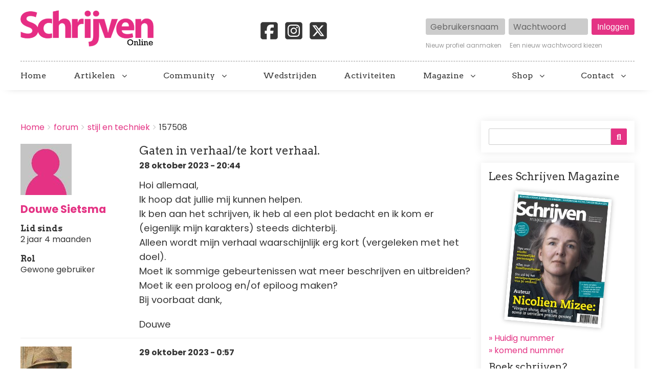

--- FILE ---
content_type: text/html; charset=UTF-8
request_url: https://schrijvenonline.org/comment/658193
body_size: 14652
content:
<!DOCTYPE html>
<html lang="nl" dir="ltr" prefix="og: https://ogp.me/ns#" class="no-js adaptivetheme">
  <head>
    <!-- Google Tag Manager -->
      <script>(function(w,d,s,l,i){w[l]=w[l]||[];w[l].push({'gtm.start':
      new Date().getTime(),event:'gtm.js'});var f=d.getElementsByTagName(s)[0],
      j=d.createElement(s),dl=l!='dataLayer'?'&l='+l:'';j.async=true;j.src=
      'https://www.googletagmanager.com/gtm.js?id='+i+dl;f.parentNode.insertBefore(j,f);
      })(window,document,'script','dataLayer','GTM-5P88HHH');</script>
    <!-- End Google Tag Manager -->
    <link rel="stylesheet" href="https://cdnjs.cloudflare.com/ajax/libs/font-awesome/6.7.2/css/brands.min.css" integrity="sha512-58P9Hy7II0YeXLv+iFiLCv1rtLW47xmiRpC1oFafeKNShp8V5bKV/ciVtYqbk2YfxXQMt58DjNfkXFOn62xE+g==" crossorigin="anonymous" referrerpolicy="no-referrer">
    
    <meta charset="utf-8" />
<noscript><style>form.antibot * :not(.antibot-message) { display: none !important; }</style>
</noscript><meta name="description" content="Hoi allemaal,  Ik hoop dat jullie mij kunnen helpen.  Ik ben aan het schrijven, ik heb al een plot bedacht en ik kom er (eigenlijk mijn karakters) steeds dichterbij.  Alleen wordt mijn verhaal waarschijnlijk erg kort (vergeleken met het doel).  Moet ik sommige gebeurtenissen wat meer beschrijven en uitbreiden? Moet ik een proloog en/of epiloog maken?  Bij voorbaat dank, Douwe" />
<meta name="abstract" content="Hoi allemaal,  Ik hoop dat jullie mij kunnen helpen.  Ik ben aan het schrijven, ik heb al een plot bedacht en ik kom er (eigenlijk mijn karakters) steeds dichterbij.  Alleen wordt mijn verhaal waarschijnlijk erg kort (vergeleken met het doel).  Moet ik sommige gebeurtenissen wat meer beschrijven en uitbreiden? Moet ik een proloog en/of epiloog maken?  Bij voorbaat dank, Douwe" />
<link rel="canonical" href="https://schrijvenonline.org/forum/het-schrijfproces/stijl-en-techniek/157508" />
<meta property="og:site_name" content="Schrijven Online" />
<meta property="og:type" content="article" />
<meta property="og:url" content="https://schrijvenonline.org/forum/het-schrijfproces/stijl-en-techniek/157508" />
<meta property="og:title" content="Gaten in verhaal/te kort verhaal." />
<meta property="og:description" content="Hoi allemaal,  Ik hoop dat jullie mij kunnen helpen.  Ik ben aan het schrijven, ik heb al een plot bedacht en ik kom er (eigenlijk mijn karakters) steeds dichterbij.  Alleen wordt mijn verhaal waarschijnlijk erg kort (vergeleken met het doel).  Moet ik sommige gebeurtenissen wat meer beschrijven en uitbreiden? Moet ik een proloog en/of epiloog maken?  Bij voorbaat dank, Douwe" />
<meta name="twitter:card" content="summary" />
<meta name="twitter:description" content="Hoi allemaal,  Ik hoop dat jullie mij kunnen helpen.  Ik ben aan het schrijven, ik heb al een plot bedacht en ik kom er (eigenlijk mijn karakters) steeds dichterbij.  Alleen wordt mijn verhaal waarschijnlijk erg kort (vergeleken met het doel).  Moet ik sommige gebeurtenissen wat meer beschrijven en uitbreiden? Moet ik een proloog en/of epiloog maken?  Bij voorbaat dank, Douwe" />
<meta name="twitter:creator" content="@schrijvenonline" />
<meta name="Generator" content="Drupal 9 (https://www.drupal.org)" />
<meta name="MobileOptimized" content="width" />
<meta name="HandheldFriendly" content="true" />
<meta name="viewport" content="width=device-width, initial-scale=1.0" />
<link rel="icon" href="/sites/schrijvenonline.org/files/favicon-so_0.png" type="image/png" />

    <title>Gaten in verhaal/te kort verhaal. | Schrijven Online</title>
    <link rel="stylesheet" media="all" href="/sites/schrijvenonline.org/files/css/css_tNkaS4p64-V7jNpzNsixK7EmFKK_g8FLGr2Wt2hdoUs.css" />
<link rel="stylesheet" media="all" href="/sites/schrijvenonline.org/files/css/css_8b6lmBriTqSWxlnYQwtMZrHph1VeOgY2Qfavhor7X0w.css" />

    <script src="/core/assets/vendor/modernizr/modernizr.min.js?v=3.11.7"></script>
<script src="/core/misc/modernizr-additional-tests.js?v=3.11.7"></script>

  </head><body role="document" class="exclude-node-title layout-type--page-layout user-logged-out path-not-frontpage path-node path-forum-het-schrijfproces-stijl-en-techniek-157508 path-query-page0 page-node-type--forum theme-name--schrijven-online">
    <!-- Google Tag Manager (noscript) -->
      <noscript><iframe src="https://www.googletagmanager.com/ns.html?id=GTM-5P88HHH" height="0" width="0" style="display:none;visibility:hidden"></iframe></noscript>
    <!-- End Google Tag Manager (noscript) -->
        <a href="#block-schrijven-online-content" class="visually-hidden focusable skip-link">Overslaan en naar de inhoud gaan</a>
    
      <div class="dialog-off-canvas-main-canvas" data-off-canvas-main-canvas>
    
<div class="page js-layout">
  <div data-at-row="header" class="l-header l-row">
  
  <header class="l-pr page__row pr-header" role="banner" id="masthead">
    <div class="l-rw regions container pr-header__rw arc--1 hr--1" data-at-regions="">
      <div  data-at-region="1" data-at-block-count="2" class="l-r region pr-header__header-first" id="rid-header-first"><div id="block-schrijven-online-branding" class="l-bl block block-branding block-config-provider--system block-plugin-id--system-branding-block has-logo" id="system-branding-block">
  <div class="block__inner block-branding__inner">

    <div class="block__content block-branding__content site-branding"><a href="/" title="Home" itemprop="url" rel="home" class="site-branding__logo-link"><img src="/sites/schrijvenonline.org/files/logo-so2_0.png" alt="Home" itemprop="logo" class="site-branding__logo-img" /></a></div></div>
</div>
<div id="block-socialmedia-2" class="l-bl block block-config-provider--block-content block-plugin-id--block-content-f7ac6c2b-bb78-43f7-a936-de25c64a16c2 block--type-basic block--view-mode-full"id="block-contentf7ac6c2b-bb78-43f7-a936-de25c64a16c2">
  <div class="block__inner">

    <div class="block__content"><div class="clearfix text-formatted field field-block-content--body field-formatter-text-default field-name-body field-type-text-with-summary field-label-hidden has-single"><div class="field__items"><div class="field__item"><a href="https://www.facebook.com/SchrijvenMagazine/" target="_blank"><svg xmlns="http://www.w3.org/2000/svg" viewBox="0 0 640 640"><path d="M160 96C124.7 96 96 124.7 96 160L96 480C96 515.3 124.7 544 160 544L258.2 544L258.2 398.2L205.4 398.2L205.4 320L258.2 320L258.2 286.3C258.2 199.2 297.6 158.8 383.2 158.8C399.4 158.8 427.4 162 438.9 165.2L438.9 236C432.9 235.4 422.4 235 409.3 235C367.3 235 351.1 250.9 351.1 292.2L351.1 320L434.7 320L420.3 398.2L351 398.2L351 544L480 544C515.3 544 544 515.3 544 480L544 160C544 124.7 515.3 96 480 96L160 96z"/></svg></a><a href="https://www.instagram.com/schrijvenmagazine/" target="_blank"><svg xmlns="http://www.w3.org/2000/svg" viewBox="0 0 640 640"><path d="M290.4 275.7C274 286 264.5 304.5 265.5 323.8C266.6 343.2 278.2 360.4 295.6 368.9C313.1 377.3 333.8 375.5 349.6 364.3C366 354 375.5 335.5 374.5 316.2C373.4 296.8 361.8 279.6 344.4 271.1C326.9 262.7 306.2 264.5 290.4 275.7zM432.7 207.3C427.5 202.1 421.2 198 414.3 195.3C396.2 188.2 356.7 188.5 331.2 188.8C327.1 188.8 323.3 188.9 320 188.9C316.7 188.9 312.8 188.9 308.6 188.8C283.1 188.5 243.8 188.1 225.7 195.3C218.8 198 212.6 202.1 207.3 207.3C202 212.5 198 218.8 195.3 225.7C188.2 243.8 188.6 283.4 188.8 308.9C188.8 313 188.9 316.8 188.9 320C188.9 323.2 188.9 327 188.8 331.1C188.6 356.6 188.2 396.2 195.3 414.3C198 421.2 202.1 427.4 207.3 432.7C212.5 438 218.8 442 225.7 444.7C243.8 451.8 283.3 451.5 308.8 451.2C312.9 451.2 316.7 451.1 320 451.1C323.3 451.1 327.2 451.1 331.4 451.2C356.9 451.5 396.2 451.9 414.3 444.7C421.2 442 427.4 437.9 432.7 432.7C438 427.5 442 421.2 444.7 414.3C451.9 396.3 451.5 356.9 451.2 331.3C451.2 327.1 451.1 323.2 451.1 319.9C451.1 316.6 451.1 312.8 451.2 308.5C451.5 283 451.9 243.6 444.7 225.5C442 218.6 437.9 212.4 432.7 207.1L432.7 207.3zM365.6 251.8C383.7 263.9 396.2 282.7 400.5 304C404.8 325.3 400.3 347.5 388.2 365.6C382.2 374.6 374.5 382.2 365.6 388.2C356.7 394.2 346.6 398.3 336 400.4C314.7 404.6 292.5 400.2 274.4 388.1C256.3 376 243.8 357.2 239.5 335.9C235.2 314.6 239.7 292.4 251.7 274.3C263.7 256.2 282.6 243.7 303.9 239.4C325.2 235.1 347.4 239.6 365.5 251.6L365.6 251.6zM394.8 250.5C391.7 248.4 389.2 245.4 387.7 241.9C386.2 238.4 385.9 234.6 386.6 230.8C387.3 227 389.2 223.7 391.8 221C394.4 218.3 397.9 216.5 401.6 215.8C405.3 215.1 409.2 215.4 412.7 216.9C416.2 218.4 419.2 220.8 421.3 223.9C423.4 227 424.5 230.7 424.5 234.5C424.5 237 424 239.5 423.1 241.8C422.2 244.1 420.7 246.2 419 248C417.3 249.8 415.1 251.2 412.8 252.2C410.5 253.2 408 253.7 405.5 253.7C401.7 253.7 398 252.6 394.9 250.5L394.8 250.5zM544 160C544 124.7 515.3 96 480 96L160 96C124.7 96 96 124.7 96 160L96 480C96 515.3 124.7 544 160 544L480 544C515.3 544 544 515.3 544 480L544 160zM453 453C434.3 471.7 411.6 477.6 386 478.9C359.6 480.4 280.4 480.4 254 478.9C228.4 477.6 205.7 471.7 187 453C168.3 434.3 162.4 411.6 161.2 386C159.7 359.6 159.7 280.4 161.2 254C162.5 228.4 168.3 205.7 187 187C205.7 168.3 228.5 162.4 254 161.2C280.4 159.7 359.6 159.7 386 161.2C411.6 162.5 434.3 168.3 453 187C471.7 205.7 477.6 228.4 478.8 254C480.3 280.3 480.3 359.4 478.8 385.9C477.5 411.5 471.7 434.2 453 452.9L453 453z"/></svg></a><a href="https://x.com/schrijvenonline" target="_blank"><svg xmlns="http://www.w3.org/2000/svg" viewBox="0 0 640 640"><path d="M160 96C124.7 96 96 124.7 96 160L96 480C96 515.3 124.7 544 160 544L480 544C515.3 544 544 515.3 544 480L544 160C544 124.7 515.3 96 480 96L160 96zM457.1 180L353.3 298.6L475.4 460L379.8 460L305 362.1L219.3 460L171.8 460L282.8 333.1L165.7 180L263.7 180L331.4 269.5L409.6 180L457.1 180zM419.3 431.6L249.4 206.9L221.1 206.9L392.9 431.6L419.3 431.6z"/></svg></a></div></div>
</div>
</div></div>
</div>
<div id="block-userlogin" class="l-bl block block-config-provider--user block-plugin-id--user-login-block"id="user-login-block">
  <div class="block__inner">

    <div class="block__content"><form class="user-login-form has-placeholders antibot" data-drupal-selector="user-login-form" data-action="/forum/het-schrijfproces/stijl-en-techniek/157508?destination=/forum/het-schrijfproces/stijl-en-techniek/157508%3Fpage%3D0" action="/antibot" method="post" id="user-login-form" accept-charset="UTF-8" role="form">
  <noscript>
  <div class="antibot-no-js antibot-message antibot-message-warning">JavaScript moet ingeschakeld zijn om dit formulier te kunnen gebruiken.</div>
</noscript>
<div class="js-form-item form-item js-form-type-textfield form-type-textfield js-form-item-name form-item-name form-no-label">
      <label for="edit-name" class="visually-hidden js-form-required form-required">Gebruikersnaam</label>
        <input autocorrect="none" autocapitalize="none" spellcheck="false" placeholder="Gebruikersnaam" data-drupal-selector="edit-name" type="text" id="edit-name" name="name" value="" size="15" maxlength="60" class="form-text required" required="required" aria-required="true" />

        </div>
<div class="js-form-item form-item js-form-type-password form-type-password js-form-item-pass form-item-pass form-no-label">
      <label for="edit-pass" class="visually-hidden js-form-required form-required">Wachtwoord</label>
        <input placeholder="Wachtwoord" data-drupal-selector="edit-pass" type="password" id="edit-pass" name="pass" size="15" maxlength="128" class="form-text required" required="required" aria-required="true" />

        </div>
<input autocomplete="off" data-drupal-selector="form-2bifpo4bib2aiqg7r37yuvpfzuqrsjmg0jxizxrkh1w" type="hidden" name="form_build_id" value="form-2BIfpo4BIB2aiqG7r37yuvPFzuqrSJmG0JXiZXrKh1w" />
<input data-drupal-selector="edit-user-login-form" type="hidden" name="form_id" value="user_login_form" />
<input data-drupal-selector="edit-antibot-key" type="hidden" name="antibot_key" value="" />
<div data-drupal-selector="edit-actions" class="form-actions element-container-wrapper js-form-wrapper form-wrapper" id="edit-actions"><input data-drupal-selector="edit-submit" type="submit" id="edit-submit" name="op" value="Inloggen" class="button js-form-submit form-submit" />
</div>

</form>
<div class="item-list"><ul class="item-list__list"><li class="item-list__item"><a href="/user/register" title="Nieuwe gebruikersaccount aanmaken." class="create-account-link">Nieuw profiel aanmaken</a></li><li class="item-list__item"><a href="/user/password" title="Wachtwoord reset-instructies per e-mail versturen." class="request-password-link">Een nieuw wachtwoord kiezen</a></li></ul></div></div></div>
</div>
</div>
    </div>
  </header>
  
</div>
<div data-at-row="navbar" class="l-navbar l-row">
  
  <div class="l-pr page__row pr-navbar" id="navbar">
    <div class="l-rw regions container pr-navbar__rw arc--1 hr--1" data-at-regions="">
      <div  data-at-region="1" class="l-r region pr-navbar__navbar" id="rid-navbar"><svg style="display:none;">
    <symbol id="rm-toggle__icon--open" viewBox="0 0 1792 1792" preserveAspectRatio="xMinYMid meet">
    <path class="rm-toggle__icon__path" d="M1664 1344v128q0 26-19 45t-45 19h-1408q-26 0-45-19t-19-45v-128q0-26 19-45t45-19h1408q26 0 45 19t19 45zm0-512v128q0 26-19 45t-45 19h-1408q-26 0-45-19t-19-45v-128q0-26 19-45t45-19h1408q26 0 45 19t19 45zm0-512v128q0 26-19 45t-45 19h-1408q-26 0-45-19t-19-45v-128q0-26 19-45t45-19h1408q26 0 45 19t19 45z"/>
  </symbol>
    <symbol id="rm-toggle__icon--close" viewBox="0 0 1792 1792" preserveAspectRatio="xMinYMid meet">
    <path class="rm-toggle__icon__path" d="M1490 1322q0 40-28 68l-136 136q-28 28-68 28t-68-28l-294-294-294 294q-28 28-68 28t-68-28l-136-136q-28-28-28-68t28-68l294-294-294-294q-28-28-28-68t28-68l136-136q28-28 68-28t68 28l294 294 294-294q28-28 68-28t68 28l136 136q28 28 28 68t-28 68l-294 294 294 294q28 28 28 68z"/>
  </symbol>
</svg>
<nav role="navigation" aria-labelledby="block-schrijven-online-main-menu-menu" id="block-schrijven-online-main-menu" class="l-bl rm-block rm-config-provider--system rm-plugin-id--system-menu-block-main js-hide" id="system-menu-blockmain">
  <div class="rm-block__inner">
    <div class="rm-toggle">
      <button href="#rm-content" class="rm-toggle__link un-button" role='button' aria-controls="rm-content" aria-expanded="false">
                <svg class="rm-toggle__icon">
          <use id="rm-toggle__icon--use" xlink:href="#rm-toggle__icon--open"></use>
        </svg>
                <span class="rm-toggle__label" id="block-schrijven-online-main-menu-menu">Hoofdmenu</span>
      </button>
    </div><div class="rm-block__content" id="rm-content">
        <span id="rm-accordion-trigger" class="hidden">
            <button class="rm-accordion-trigger un-button" role='button' aria-controls="child-menu" aria-expanded="false">
              <svg class="rm-accordion-trigger__icon" viewBox="0 0 1792 1792" preserveAspectRatio="xMinYMid meet"><path d="M1600 736v192q0 40-28 68t-68 28h-416v416q0 40-28 68t-68 28h-192q-40 0-68-28t-28-68v-416h-416q-40 0-68-28t-28-68v-192q0-40 28-68t68-28h416v-416q0-40 28-68t68-28h192q40 0 68 28t28 68v416h416q40 0 68 28t28 68z"/></svg>
                            <span class="visually-hidden">Toggle sub-menu</span>
            </button>
          </span>
    <ul class="menu odd menu-level-1 menu-name--main">      
                          
      
            <li class="menu__item menu__item-title--home" id="menu-name--main__home">

        <span class="menu__link--wrapper">
          <a href="/" class="menu__link" data-drupal-link-system-path="&lt;front&gt;">Home</a>
        </span>

        
      </li>                    
                          
      
            <li class="menu__item is-parent menu__item--expanded menu__item--no-link menu__item-title--artikelen" id="menu-name--main__artikelen">

        <span class="menu__link--wrapper is-parent__wrapper">
          <span class="menu__link">Artikelen</span>
        </span>

                  
    <ul      class="menu is-child even menu-level-2">      
                          
      
            <li class="menu__item menu__item-title--nieuws" id="menu-name--main__nieuws">

        <span class="menu__link--wrapper">
          <a href="/nieuws" class="menu__link" data-drupal-link-system-path="nieuws">Nieuws</a>
        </span>

        
      </li>      
                          
      
            <li class="menu__item menu__item-title--tips" id="menu-name--main__tips">

        <span class="menu__link--wrapper">
          <a href="/tips" class="menu__link" data-drupal-link-system-path="tips">Tips</a>
        </span>

        
      </li>      
                          
      
            <li class="menu__item menu__item-title--blogs" id="menu-name--main__blogs">

        <span class="menu__link--wrapper">
          <a href="/blogs" class="menu__link" data-drupal-link-system-path="blogs">Blogs</a>
        </span>

        
      </li>      
                          
      
            <li class="menu__item menu__item-title--online-magazines" id="menu-name--main__online-magazines">

        <span class="menu__link--wrapper">
          <a href="/online-magazines" title="Wil je de volgende stap zetten in je schrijfavontuur?" class="menu__link" data-drupal-link-system-path="node/153601">Online magazines</a>
        </span>

        
      </li>      
            
      
            <li class="menu__item menu__item-title--schrijven-deelt" id="menu-name--main__schrijven-deelt">

        <span class="menu__link--wrapper">
          <a href="https://schrijvenonline.org/schrijven-deelt" class="menu__link">Schrijven deelt</a>
        </span>

        
      </li></ul>
  
        
      </li>                    
                          
      
            <li class="menu__item is-parent menu__item--expanded menu__item--no-link menu__item-title--community" id="menu-name--main__community">

        <span class="menu__link--wrapper is-parent__wrapper">
          <span title="Doe mee met onze schrijfcommunity" class="menu__link">Community</span>
        </span>

                  
    <ul      class="menu is-child even menu-level-2">      
                          
      
            <li class="menu__item menu__item-title--forum" id="menu-name--main__forum">

        <span class="menu__link--wrapper">
          <a href="/forum" class="menu__link" data-drupal-link-system-path="forum">Forum</a>
        </span>

        
      </li>      
                          
      
            <li class="menu__item menu__item-title--proeflezen" id="menu-name--main__proeflezen">

        <span class="menu__link--wrapper">
          <a href="/proeflezen" class="menu__link" data-drupal-link-system-path="proeflezen">Proeflezen</a>
        </span>

        
      </li>      
                          
      
            <li class="menu__item menu__item-title--boekpresentaties" id="menu-name--main__boekpresentaties">

        <span class="menu__link--wrapper">
          <a href="/boekpresentaties" class="menu__link" data-drupal-link-system-path="boekpresentaties">Boekpresentaties</a>
        </span>

        
      </li>      
                          
      
            <li class="menu__item menu__item-title--alice" id="menu-name--main__alice">

        <span class="menu__link--wrapper">
          <a href="/alice" title="Stuur je werk in voor Alice" class="menu__link" data-drupal-link-system-path="node/131398">Alice</a>
        </span>

        
      </li></ul>
  
        
      </li>      
                          
      
            <li class="menu__item menu__item-title--wedstrijden" id="menu-name--main__wedstrijden">

        <span class="menu__link--wrapper">
          <a href="/wedstrijden" title="Een overzicht van schrijfwedstrijden" class="menu__link" data-drupal-link-system-path="wedstrijden">Wedstrijden</a>
        </span>

        
      </li>      
                          
      
            <li class="menu__item menu__item-title--activiteiten" id="menu-name--main__activiteiten">

        <span class="menu__link--wrapper">
          <a href="/activiteiten" title="Een overzicht van schrijfactiviteiten" class="menu__link" data-drupal-link-system-path="activiteiten">Activiteiten</a>
        </span>

        
      </li>                    
            
      
            <li class="menu__item is-parent menu__item--expanded menu__item-title--magazine" id="menu-name--main__magazine">

        <span class="menu__link--wrapper is-parent__wrapper">
          <a href="https://abonnement.schrijvenonline.org/?utm_source=Site&amp;utm_medium=Menu&amp;utm_campaign=SOMENU" title="Alles over Schrijven Magazine" class="menu__link">Magazine</a>
        </span>

                  
    <ul      class="menu is-child even menu-level-2">      
            
      
            <li class="menu__item menu__item-title--schrijven-magazine" id="menu-name--main__schrijven-magazine">

        <span class="menu__link--wrapper">
          <a href="https://abonnement.schrijvenonline.org/?utm_source=Site&amp;utm_medium=Menu&amp;utm_campaign=SOMENU" title="Neem een abonnement op Schrijven Magazine" class="menu__link">Schrijven Magazine</a>
        </span>

        
      </li>      
                          
      
            <li class="menu__item menu__item-title--schrijven-magazine-plus" id="menu-name--main__schrijven-magazine-plus">

        <span class="menu__link--wrapper">
          <a href="/plus" class="menu__link" data-drupal-link-system-path="node/124541">Schrijven Magazine Plus</a>
        </span>

        
      </li>      
                          
      
            <li class="menu__item menu__item-title--lees-onze-gratis-magazines" id="menu-name--main__lees-onze-gratis-magazines">

        <span class="menu__link--wrapper">
          <a href="/lees-onze-gratis-magazines" class="menu__link" data-drupal-link-system-path="node/148534">Lees onze gratis magazines</a>
        </span>

        
      </li>      
                          
      
            <li class="menu__item menu__item-title--losse-nummers" id="menu-name--main__losse-nummers">

        <span class="menu__link--wrapper">
          <a href="/magazine/losse-nummers" title="Bestel eerder verschenen nummer van het magazine" class="menu__link" data-drupal-link-system-path="node/147479">Losse nummers</a>
        </span>

        
      </li></ul>
  
        
      </li>                    
                          
      
            <li class="menu__item is-parent menu__item--expanded menu__item--no-link menu__item-title--shop" id="menu-name--main__shop">

        <span class="menu__link--wrapper is-parent__wrapper">
          <span class="menu__link">Shop</span>
        </span>

                  
    <ul      class="menu is-child even menu-level-2">      
            
      
            <li class="menu__item menu__item-title--schrijfcursussen" id="menu-name--main__schrijfcursussen">

        <span class="menu__link--wrapper">
          <a href="https://schrijfcursussen.nu" title="Volg een schrijfcursus" class="menu__link">Schrijfcursussen</a>
        </span>

        
      </li>      
            
      
            <li class="menu__item menu__item-title--manuscriptanalyse" id="menu-name--main__manuscriptanalyse">

        <span class="menu__link--wrapper">
          <a href="https://schrijfcursussen.nu/product/manuscriptanalyse/" title="Check je verhaal" class="menu__link">Manuscriptanalyse</a>
        </span>

        
      </li>      
            
      
            <li class="menu__item menu__item-title--schrijfboeken" id="menu-name--main__schrijfboeken">

        <span class="menu__link--wrapper">
          <a href="https://schrijfcursussen.nu/product-categorie/schrijfboeken/" title="Alles wat een schrijver moet weten!" class="menu__link">Schrijfboeken</a>
        </span>

        
      </li></ul>
  
        
      </li>                    
                          
      
            <li class="menu__item is-parent menu__item--expanded menu__item-title--contact" id="menu-name--main__contact">

        <span class="menu__link--wrapper is-parent__wrapper">
          <a href="/contact" title="Neem contact op" class="menu__link" data-drupal-link-system-path="node/147014">Contact</a>
        </span>

                  
    <ul      class="menu is-child even menu-level-2">      
                          
      
            <li class="menu__item menu__item-title--adverteren" id="menu-name--main__adverteren">

        <span class="menu__link--wrapper">
          <a href="/adverteren" class="menu__link" data-drupal-link-system-path="node/2096">Adverteren</a>
        </span>

        
      </li>      
                          
      
            <li class="menu__item menu__item-title--gastauteur-worden" id="menu-name--main__gastauteur-worden">

        <span class="menu__link--wrapper">
          <a href="/gastauteur-worden" class="menu__link" data-drupal-link-system-path="node/142716">Gastauteur worden</a>
        </span>

        
      </li>      
                          
      
            <li class="menu__item menu__item-title--stage-lopen" id="menu-name--main__stage-lopen">

        <span class="menu__link--wrapper">
          <a href="/nieuws/5-redenen-om-stage-te-komen-lopen-bij-schrijven-online" title="5 redenen om stage te komen lopen bij Schrijven Online" class="menu__link" data-drupal-link-system-path="node/142201">Stage lopen</a>
        </span>

        
      </li></ul>
  
        
      </li></ul>
  

</div></div>
</nav>
</div>
    </div>
  </div>
  
</div>
<div data-at-row="highlighted" class="l-highlighted l-row">
  
  <div class="l-pr page__row pr-highlighted" id="highlighted">
    <div class="l-rw regions container pr-highlighted__rw arc--1 hr--1" data-at-regions="">
      <div  data-at-region="1" data-at-block-count="1" class="l-r region pr-highlighted__highlighted" id="rid-highlighted"><div id="block-schrijvenleaderboard" class="l-bl block block-config-provider--block-content block-plugin-id--block-content-b95e3798-c2e1-4d90-a00d-efab049574eb block--type-basic block--view-mode-full"id="block-contentb95e3798-c2e1-4d90-a00d-efab049574eb">
  <div class="block__inner">

    <div class="block__content"><div class="clearfix text-formatted field field-block-content--body field-formatter-text-default field-name-body field-type-text-with-summary field-label-hidden has-single"><div class="field__items"><div class="field__item"><ins data-revive-zoneid="119" data-revive-block="1" data-revive-id="6140c8669d19a2cc462db2febcf8950c"></ins></div></div>
</div>
</div></div>
</div>
<div class="l-bl block--messages" id="system-messages-block" data-drupal-messages><div data-drupal-messages-fallback class="hidden"></div></div></div>
    </div>
  </div>
  
</div>
<div data-at-row="main" class="l-main l-row">
  
  <div class="l-pr page__row pr-main regions-multiple" id="main-content">
    <div class="l-rw regions container pr-main__rw arc--2 hr--1-3" data-at-regions="">
      <div  data-at-region="1" data-at-block-count="4" class="l-r region pr-main__content" id="rid-content"><div role="navigation" aria-labelledby="block-schrijven-online-breadcrumbs-menu" id="block-schrijven-online-breadcrumbs" class="l-bl block block-breadcrumbs block-config-provider--system block-plugin-id--system-breadcrumb-block" id="system-breadcrumb-block">
  <div class="block__inner">

    
    <h2 class="visually-hidden block__title block-breadcrumbs__title" id="block-schrijven-online-breadcrumbs-menu"><span>Breadcrumbs</span></h2>
    
      <div class="breadcrumb">
    <nav class="is-responsive is-horizontal" data-at-responsive-list>
      <div class="is-responsive__list">
        <h3 class="visually-hidden breadcrumb__title">You are here:</h3>
        <ol class="breadcrumb__list"><li class="breadcrumb__list-item is-responsive__item"><a href="/" class="breadcrumb__link">Home</a></li><li class="breadcrumb__list-item is-responsive__item"><a href="/forum" class="breadcrumb__link">forum</a></li><li class="breadcrumb__list-item is-responsive__item"><a href="/forum/het-schrijfproces/stijl-en-techniek" class="breadcrumb__link">stijl en techniek</a></li><li class="breadcrumb__list-item is-responsive__item"><span class="breadcrumb__link">157508</span></li></ol>
      </div>
    </nav>
  </div></div>
</div>
<main id="block-schrijven-online-content" class="l-bl block block-main-content" role="main" id="system-main-block">
  
  <article data-history-node-id="157508" role="article" class="node node--id-157508 node--type-forum node--view-mode-full">
  <div class="node__container">

    <header class="node__header">
      
      
            

          </header>

    <div class="node__content">
      <span class="field field-name-uid field-formatter-entity-reference-entity-view field-type-entity-reference field-label-hidden">  <div class="user user--view-mode-compact user--type-user user--id-47536 atl atl--layout-onecol layout layout--onecol">
    <div  class="layout__region layout__region--content">
      <div class="field field-user--user-picture field-formatter-image field-name-user-picture field-type-image field-label-hidden has-single"><figure class="field-type-image__figure image-count-1"><div class="field-type-image__item">
        <a href="/gebruiker/douwe-sietsma"><img loading="lazy" src="/sites/schrijvenonline.org/files/styles/thumbnail/public/default_images/no-profile.jpg?itok=D0VpG7P5" width="100" height="100" alt="Geen afbeelding" class="image-style-thumbnail" />

</a></div>
    </figure></div>
<div class="field field-user--username field-formatter-ds-field field-name-username field-type-ds field-label-hidden has-single"><div class="field__items"><div class="field__item"><span class="username">
  <a href="/gebruiker/douwe-sietsma" hreflang="nl">Douwe Sietsma</a>
</span>
</div></div>
</div>
<div class="js-form-item form-item js-form-type-item form-type-item js-form-item- form-item- form-no-label">
        <h4 class="label">Lid sinds</h4> 2 jaar 4 maanden
        </div>
<div class="item-list"><h3 class="item-list__title">Rol</h3><ul class="item-list__list"><li class="item-list__item">Gewone gebruiker</li></ul></div>
    </div>
  </div>

</span>
<span class="field field-name-title field-formatter-title field-type-string field-label-hidden"><h1>Gaten in verhaal/te kort verhaal.</h1></span>
<span class="field field-name-created field-formatter-timestamp field-type-created field-label-hidden">28 oktober 2023 - 20:44</span>
<div class="clearfix text-formatted field field-node--body field-formatter-text-default field-name-body field-type-text-with-summary field-label-hidden has-single"><div class="field__items"><div class="field__item"><p>Hoi allemaal, <br />
Ik hoop dat jullie mij kunnen helpen. <br />
Ik ben aan het schrijven, ik heb al een plot bedacht en ik kom er (eigenlijk mijn karakters) steeds dichterbij. <br />
Alleen wordt mijn verhaal waarschijnlijk erg kort (vergeleken met het doel). <br />
Moet ik sommige gebeurtenissen wat meer beschrijven en uitbreiden? Moet ik een proloog en/of epiloog maken? <br />
Bij voorbaat dank,</p>

<p>Douwe</p></div></div>
</div>

    </div>
  </div>

  <section class="field field-node--comment-forum field-formatter-comment-default field-name-comment-forum field-type-comment field-label-hidden comment-bundle-comment-forum comment-wrapper">
  <a name="comments"></a><article role="article" data-comment-user-id="33522" id="comment-657502" class="comment js-comment comment--type-comment-forum comment--view-mode-default has-title clearfix">
  <div class="comment__container"><h3 class="comment__title h4">
        <a href="/comment/657502#comment-657502" class="permalink" rel="bookmark" hreflang="nl">Ik denk dat je vraag…</a>        <mark class="comment__new marker marker--success hidden" data-comment-timestamp=""></mark>
      </h3>
      <div class="comment__meta">
      
      <div class="comment__submitted">
        <span class="comment__author"></span>
        <span class="comment__pubdate"></span>
      </div>
    </div>

    <div class="comment__content">
      <span class="field field-name-uid field-formatter-entity-reference-entity-view field-type-entity-reference field-label-hidden">  <div class="user user--view-mode-compact user--type-user user--id-33522 atl atl--layout-onecol layout layout--onecol">
    <div  class="layout__region layout__region--content">
      <div class="field field-user--user-picture field-formatter-image field-name-user-picture field-type-image field-label-hidden has-single"><figure class="field-type-image__figure image-count-1"><div class="field-type-image__item">
        <a href="/gebruiker/lkruijsw"><img loading="lazy" src="/sites/schrijvenonline.org/files/styles/thumbnail/public/pictures/IMG_20190730_151814.jpeg?itok=DiU8L1A1" width="100" height="100" alt="Profile picture for user lkruijsw" class="image-style-thumbnail" />

</a></div>
    </figure></div>
<div class="field field-user--username field-formatter-ds-field field-name-username field-type-ds field-label-hidden has-single"><div class="field__items"><div class="field__item"><span class="username">
  <a href="/gebruiker/lkruijsw" hreflang="nl">lkruijsw</a>
</span>
</div></div>
</div>
<div class="js-form-item form-item js-form-type-item form-type-item js-form-item- form-item- form-no-label">
        <h4 class="label">Lid sinds</h4> 6 jaar 2 maanden
        </div>
<div class="item-list"><h3 class="item-list__title">Rol</h3><ul class="item-list__list"><li class="item-list__item">Gewone gebruiker</li></ul></div>
    </div>
  </div>

</span>
<span class="field field-name-created field-formatter-timestamp field-type-created field-label-hidden">29 oktober 2023 - 0:57</span>
<div class="clearfix text-formatted field field-comment--comment-body field-formatter-text-default field-name-comment-body field-type-text-long field-label-hidden has-single"><div class="field__items"><div class="field__item"><p>Ik denk dat je vraag moeilijk te beantwoorden is als we niet je verhaal kennen.</p>

<p>Ik denk dat plot overgewaardeerd is. Bedenk goede scenes en kijk hoe je die aan je verhaal kunt toevoegen.</p>

<p>Lucas</p></div></div>
</div>
<div class="comment__links"><ul class="links inline"><li class="comment-forbidden"><span class="comment-forbidden__link-wrapper"><a href="/user/login?destination=/forum/het-schrijfproces/stijl-en-techniek/157508%23comment-form">Login</a> of <a href="/user/register?destination=/forum/het-schrijfproces/stijl-en-techniek/157508%23comment-form">registreer</a> om te reageren</span></li></ul></div></div>

  </div>
</article>
<article role="article" data-comment-user-id="6612" id="comment-657503" class="comment js-comment comment--type-comment-forum comment--view-mode-default has-title clearfix">
  <div class="comment__container"><h3 class="comment__title h4">
        <a href="/comment/657503#comment-657503" class="permalink" rel="bookmark" hreflang="nl">Alleen wordt mijn verhaal…</a>        <mark class="comment__new marker marker--success hidden" data-comment-timestamp=""></mark>
      </h3>
      <div class="comment__meta">
      
      <div class="comment__submitted">
        <span class="comment__author"></span>
        <span class="comment__pubdate"></span>
      </div>
    </div>

    <div class="comment__content">
      <span class="field field-name-uid field-formatter-entity-reference-entity-view field-type-entity-reference field-label-hidden">  <div class="user user--view-mode-compact user--type-user user--id-6612 atl atl--layout-onecol layout layout--onecol">
    <div  class="layout__region layout__region--content">
      <div class="field field-user--user-picture field-formatter-image field-name-user-picture field-type-image field-label-hidden has-single"><figure class="field-type-image__figure image-count-1"><div class="field-type-image__item">
        <a href="/gebruiker/therese"><img loading="lazy" src="/sites/schrijvenonline.org/files/styles/thumbnail/public/default_images/no-profile.jpg?itok=D0VpG7P5" width="100" height="100" alt="Geen afbeelding" class="image-style-thumbnail" />

</a></div>
    </figure></div>
<div class="field field-user--username field-formatter-ds-field field-name-username field-type-ds field-label-hidden has-single"><div class="field__items"><div class="field__item"><span class="username">
  <a href="/gebruiker/therese" hreflang="nl">Thérèse</a>
</span>
</div></div>
</div>
<div class="js-form-item form-item js-form-type-item form-type-item js-form-item- form-item- form-no-label">
        <h4 class="label">Lid sinds</h4> 16 jaar 5 maanden
        </div>
<div class="item-list"><h3 class="item-list__title">Rol</h3><ul class="item-list__list"><li class="item-list__item">Gewone gebruiker</li><li class="item-list__item">Pluslid</li><li class="item-list__item">Moderator</li></ul></div>
    </div>
  </div>

</span>
<span class="field field-name-created field-formatter-timestamp field-type-created field-label-hidden">29 oktober 2023 - 15:38</span>
<div class="clearfix text-formatted field field-comment--comment-body field-formatter-text-default field-name-comment-body field-type-text-long field-label-hidden has-single"><div class="field__items"><div class="field__item"><p></p><blockquote>Alleen wordt mijn verhaal waarschijnlijk erg kort</blockquote><br />
Waarom denk je dat je verhaal erg kort wordt, als je nog niet begonnen bent met schrijven? Al schrijvende dient zich meestal nog van alles aan wat je aan het plot en de personages en de setting kan hangen.</div></div>
</div>
<div class="comment__links"><ul class="links inline"><li class="comment-forbidden"><span class="comment-forbidden__link-wrapper"><a href="/user/login?destination=/forum/het-schrijfproces/stijl-en-techniek/157508%23comment-form">Login</a> of <a href="/user/register?destination=/forum/het-schrijfproces/stijl-en-techniek/157508%23comment-form">registreer</a> om te reageren</span></li></ul></div></div>

  </div>
</article>
<article role="article" data-comment-user-id="44103" id="comment-657915" class="comment js-comment comment--type-comment-forum comment--view-mode-default has-title clearfix">
  <div class="comment__container"><h3 class="comment__title h4">
        <a href="/comment/657915#comment-657915" class="permalink" rel="bookmark" hreflang="nl">Ik begon met een hoofdlijn…</a>        <mark class="comment__new marker marker--success hidden" data-comment-timestamp=""></mark>
      </h3>
      <div class="comment__meta">
      
      <div class="comment__submitted">
        <span class="comment__author"></span>
        <span class="comment__pubdate"></span>
      </div>
    </div>

    <div class="comment__content">
      <span class="field field-name-uid field-formatter-entity-reference-entity-view field-type-entity-reference field-label-hidden">  <div class="user user--view-mode-compact user--type-user user--id-44103 atl atl--layout-onecol layout layout--onecol">
    <div  class="layout__region layout__region--content">
      <div class="field field-user--user-picture field-formatter-image field-name-user-picture field-type-image field-label-hidden has-single"><figure class="field-type-image__figure image-count-1"><div class="field-type-image__item">
        <a href="/gebruiker/johnv"><img loading="lazy" src="/sites/schrijvenonline.org/files/styles/thumbnail/public/default_images/no-profile.jpg?itok=D0VpG7P5" width="100" height="100" alt="Geen afbeelding" class="image-style-thumbnail" />

</a></div>
    </figure></div>
<div class="field field-user--username field-formatter-ds-field field-name-username field-type-ds field-label-hidden has-single"><div class="field__items"><div class="field__item"><span class="username">
  <a href="/gebruiker/johnv" hreflang="nl">JohnV</a>
</span>
</div></div>
</div>
<div class="js-form-item form-item js-form-type-item form-type-item js-form-item- form-item- form-no-label">
        <h4 class="label">Lid sinds</h4> 3 jaar 9 maanden
        </div>
<div class="item-list"><h3 class="item-list__title">Rol</h3><ul class="item-list__list"><li class="item-list__item">Gewone gebruiker</li></ul></div>
    </div>
  </div>

</span>
<span class="field field-name-created field-formatter-timestamp field-type-created field-label-hidden">15 november 2023 - 22:06</span>
<div class="clearfix text-formatted field field-comment--comment-body field-formatter-text-default field-name-comment-body field-type-text-long field-label-hidden has-single"><div class="field__items"><div class="field__item"><p>Ik begon met een hoofdlijn doorheen het verhaal. Ik wist waarover ik wilde schrijven en hoe het ongeveer zou eindigen. Maar het verhaal was nog steeds mager. Dit werd automatisch opgevuld terwijl ik schreef, juist omdat ik wist waarheen ik ging in het verhaal en wat er achter school zoals de filosofie, het moraal enz. Als jij dit ook weet, zou ik geen zorgen maken want nieuwe personages worden dan gecreëerd omdat die broodnodig zijn in je verhaal.</p>

<p>Als het aan mij lag, schreef ik 200.000 woorden in plaats van de 101.305 die ik nu heb. Mijn verhaal is uiteindelijk af.</p>

<p>Zoals ik al zei, de inhoud van je verhaal komt vanzelf omdat het gewoon niet anders kan. Een boek schrijft zichzelf, ergens is dat waar. Zolang je weet naartoe je wilt gaan in je verhaal. </p>

<p>Een boek zonder een plot is als een schaap zonder wol. Enkel heb je meestal meer plots (of plotten?) in een verhaal, deze zijn dan kleine en leiden alsnog naar de grote onthulling, of omwenteling, of...  Je moet naar iets opbouwen, anders wordt het saai. De lezer moet willen verder lezen. Zo heb ik een paar kleine eer de grote aan bod komt. Daarna heb ik er zelfs nog eens, dat is gewoon hoe het verder gaat met de hoofdpersonage. Dit is een onthulling, zonder zou de lezer zich maar afvragen wat er daarna gebeurde met deze personage. Heb ik vaak voor in films die zelfs geen vervolg krijgen. Niet goed. Dat klinkt 'goedkoop' voor mij, tenzij het deel van het verhaal uitmaakt. Iets filosofisch of zo. Laat de lezer erover nadenken, en daana gaat die dan over zichzelf nadenken.</p>

<p>Elke genre heeft een bepaald aantal woorden of een bepaald aantal boekpagina's. Maar laat dat je niet afschrikken.</p>

<p>Hoe sta je er nu voor na 2 weken?</p></div></div>
</div>
<div class="comment__links"><ul class="links inline"><li class="comment-forbidden"><span class="comment-forbidden__link-wrapper"><a href="/user/login?destination=/forum/het-schrijfproces/stijl-en-techniek/157508%23comment-form">Login</a> of <a href="/user/register?destination=/forum/het-schrijfproces/stijl-en-techniek/157508%23comment-form">registreer</a> om te reageren</span></li></ul></div></div>

  </div>
</article>
<article role="article" data-comment-user-id="47526" id="comment-658193" class="comment js-comment comment--type-comment-forum comment--view-mode-default has-title clearfix">
  <div class="comment__container"><h3 class="comment__title h4">
        <a href="/comment/658193#comment-658193" class="permalink" rel="bookmark" hreflang="nl">Ik voeg meer beschrijvingen…</a>        <mark class="comment__new marker marker--success hidden" data-comment-timestamp=""></mark>
      </h3>
      <div class="comment__meta">
      
      <div class="comment__submitted">
        <span class="comment__author"></span>
        <span class="comment__pubdate"></span>
      </div>
    </div>

    <div class="comment__content">
      <span class="field field-name-uid field-formatter-entity-reference-entity-view field-type-entity-reference field-label-hidden">  <div class="user user--view-mode-compact user--type-user user--id-47526 atl atl--layout-onecol layout layout--onecol">
    <div  class="layout__region layout__region--content">
      <div class="field field-user--user-picture field-formatter-image field-name-user-picture field-type-image field-label-hidden has-single"><figure class="field-type-image__figure image-count-1"><div class="field-type-image__item">
        <a href="/gebruiker/jetske"><img loading="lazy" src="/sites/schrijvenonline.org/files/styles/thumbnail/public/default_images/no-profile.jpg?itok=D0VpG7P5" width="100" height="100" alt="Geen afbeelding" class="image-style-thumbnail" />

</a></div>
    </figure></div>
<div class="field field-user--username field-formatter-ds-field field-name-username field-type-ds field-label-hidden has-single"><div class="field__items"><div class="field__item"><span class="username">
  <a href="/gebruiker/jetske" hreflang="nl">Jetske</a>
</span>
</div></div>
</div>
<div class="js-form-item form-item js-form-type-item form-type-item js-form-item- form-item- form-no-label">
        <h4 class="label">Lid sinds</h4> 2 jaar 4 maanden
        </div>
<div class="item-list"><h3 class="item-list__title">Rol</h3><ul class="item-list__list"><li class="item-list__item">Gewone gebruiker</li></ul></div>
    </div>
  </div>

</span>
<span class="field field-name-created field-formatter-timestamp field-type-created field-label-hidden">3 december 2023 - 23:26</span>
<div class="clearfix text-formatted field field-comment--comment-body field-formatter-text-default field-name-comment-body field-type-text-long field-label-hidden has-single"><div class="field__items"><div class="field__item"><p>Ik voeg meer beschrijvingen toe en misschien zelfs nog een paar subplots, karakters of backstory van een paar karakters. Gewoon schrijven dan wordt het vanzelf een langer verhaal.</p></div></div>
</div>
<div class="comment__links"><ul class="links inline"><li class="comment-forbidden"><span class="comment-forbidden__link-wrapper"><a href="/user/login?destination=/forum/het-schrijfproces/stijl-en-techniek/157508%23comment-form">Login</a> of <a href="/user/register?destination=/forum/het-schrijfproces/stijl-en-techniek/157508%23comment-form">registreer</a> om te reageren</span></li></ul></div></div>

  </div>
</article>
</section>


</article>

  
</main>
</div><div  data-at-region="3" data-at-block-count="12" class="l-r region pr-main__sidebar-second" id="rid-sidebar-second"><div class="views-exposed-form l-bl block block-config-provider--views block-plugin-id--views-exposed-filter-block-zoeken-page-1" data-drupal-selector="views-exposed-form-zoeken-page-1" id="block-zoeken"id="views-exposed-filter-blockzoeken-page-1">
  <div class="block__inner">

    <div class="block__content"><form action="/zoeken" method="get" id="views-exposed-form-zoeken-page-1" accept-charset="UTF-8" role="form">
  <div class="form--inline clearfix">
  <div class="js-form-item form-item js-form-type-textfield form-type-textfield js-form-item-search form-item-search form-no-label">
        <input data-drupal-selector="edit-search" type="text" id="edit-search" name="search" value="" size="30" maxlength="128" class="form-text" />

        </div>
<div data-drupal-selector="edit-actions" class="form-actions element-container-wrapper js-form-wrapper form-wrapper" id="edit-actions"><input data-drupal-selector="edit-submit-zoeken" type="submit" id="edit-submit-zoeken" value="" class="button js-form-submit form-submit" />
</div>

</div>

</form>
</div></div>
</div>
<div class="views-element-container contentblock l-bl block block-config-provider--views block-plugin-id--views-block-magazine-block-1 has-title" id="block-views-block-magazine-block-1" role="region" aria-labelledby="block-views-block-magazine-block-1-title"id="views-blockmagazine-block-1">
  <div class="block__inner">

    <h2  class="block__title" id="block-views-block-magazine-block-1-title"><span>Lees Schrijven Magazine</span></h2><div class="block__content"><div class="element-container-wrapper"><div class="view view-magazine view-id-magazine view-display-id-block_1 js-view-dom-id-737635c3824bcb2a7d8840283656ab66121bffcae10b4f30c430a76e95ae0014">
  
    
      
      <div class="view-content view-rows">
          <div class="views-row">
    <div class="views-field views-field-field-cover-media"><div class="field-content"><a href="https://schrijvenonline.org/magazine/2025/6"><article>
  
      <div class="field field-media--field-media-image field-formatter-image field-name-field-media-image field-type-image field-label-visually_hidden has-single"><h3 class="field__label visually-hidden">Afbeelding</h3><figure class="field-type-image__figure image-count-1"><div class="field-type-image__item">
        <img loading="lazy" src="/sites/schrijvenonline.org/files/styles/cover/public/2025-11/Schrijven_06_2025_Cover_HR_RGB.jpg?itok=sa6Mqm_a" width="300" height="400" alt="Schrijven Magazine 6 2025" class="image-style-cover" />

</div>
    </figure></div>

  </article>
</a></div></div><div class="views-field views-field-view-node"><span class="field-content"><a href="/magazine/2025/6" hreflang="nl">&raquo; Huidig nummer<br>
&raquo; <a href="/magazine/komend-nummer">komend nummer</a>
</a></span></div><div class="views-field views-field-field-aanbiedingkop"><h3 class="field-content">Boek schrijven?</h3></div><div class="views-field views-field-field-aanbiedingtekst"><div class="field-content">Laat je inspireren!</div></div><div class="views-field-field-aboform"><span><a href="https://abonnement.schrijvenonline.org/?utm_source=Site&amp;utm_medium=Blok&amp;utm_campaign=SOBLOK" class="button">1e jaar vanaf € 21,50</a></span></div>
  </div>

    </div>
  
          </div>
</div>
</div></div>
</div>
<div id="block-schrijven11banners" class="serve l-bl block block-config-provider--block-content block-plugin-id--block-content-e95a3803-e351-4e98-8025-7aa87199d6d6 block--type-basic block--view-mode-full"id="block-contente95a3803-e351-4e98-8025-7aa87199d6d6">
  <div class="block__inner">

    <div class="block__content"><div class="clearfix text-formatted field field-block-content--body field-formatter-text-default field-name-body field-type-text-with-summary field-label-hidden has-single"><div class="field__items"><div class="field__item"><ins data-revive-zoneid="55" data-revive-block="1" data-revive-id="6140c8669d19a2cc462db2febcf8950c"></ins></div></div>
</div>
</div></div>
</div>
<div id="block-schrijven12banners" class="serve l-bl block block-config-provider--block-content block-plugin-id--block-content-5aa35320-bc36-489d-824d-31974db0cd85 block--type-basic block--view-mode-full"id="block-content5aa35320-bc36-489d-824d-31974db0cd85">
  <div class="block__inner">

    <div class="block__content"><div class="clearfix text-formatted field field-block-content--body field-formatter-text-default field-name-body field-type-text-with-summary field-label-hidden has-single"><div class="field__items"><div class="field__item"><ins data-revive-zoneid="56" data-revive-block="1" data-revive-id="6140c8669d19a2cc462db2febcf8950c"></ins></div></div>
</div>
</div></div>
</div>
<div id="block-schrijven13banners" class="serve l-bl block block-config-provider--block-content block-plugin-id--block-content-2f3a7ea0-841e-4bd7-a6f5-76ab99f4b132 block--type-basic block--view-mode-full"id="block-content2f3a7ea0-841e-4bd7-a6f5-76ab99f4b132">
  <div class="block__inner">

    <div class="block__content"><div class="clearfix text-formatted field field-block-content--body field-formatter-text-default field-name-body field-type-text-with-summary field-label-hidden has-single"><div class="field__items"><div class="field__item"><ins data-revive-zoneid="57" data-revive-block="1" data-revive-id="6140c8669d19a2cc462db2febcf8950c"></ins></div></div>
</div>
</div></div>
</div>
<div id="block-schrijven14banners" class="serve l-bl block block-config-provider--block-content block-plugin-id--block-content-45ac5b15-362a-4817-8886-260f7e7ffc61 block--type-basic block--view-mode-full"id="block-content45ac5b15-362a-4817-8886-260f7e7ffc61">
  <div class="block__inner">

    <div class="block__content"><div class="clearfix text-formatted field field-block-content--body field-formatter-text-default field-name-body field-type-text-with-summary field-label-hidden has-single"><div class="field__items"><div class="field__item"><ins data-revive-zoneid="58" data-revive-block="1" data-revive-id="6140c8669d19a2cc462db2febcf8950c"></ins></div></div>
</div>
</div></div>
</div>
<div id="block-nieuwsbriefblok" class="contentblock l-bl block block-config-provider--block-content block-plugin-id--block-content-2f30625f-29ee-4512-b407-87b093ee7eb5 has-title block--type-basic block--view-mode-full" role="region" aria-labelledby="block-nieuwsbriefblok-title"id="block-content2f30625f-29ee-4512-b407-87b093ee7eb5">
  <div class="block__inner">

    <h2  class="block__title" id="block-nieuwsbriefblok-title"><span>Nieuwsbrief</span></h2><div class="block__content"><div class="clearfix text-formatted field field-block-content--body field-formatter-text-default field-name-body field-type-text-with-summary field-label-hidden has-single"><div class="field__items"><div class="field__item"><p>Ontvang de nieuwsbrief</p></div></div>
</div>
<div class="field field-block-content--field-webformulier field-formatter-webform-entity-reference-entity-view field-name-field-webformulier field-type-webform field-label-hidden has-single"><div class="field__items"><div class="field__item"><form class="webform-submission-form webform-submission-add-form webform-submission-nieuwsbrief-form webform-submission-nieuwsbrief-add-form webform-submission-nieuwsbrief-block_content-63-form webform-submission-nieuwsbrief-block_content-63-add-form webform-submission-nieuwsbrief-block-content-63-add-form js-webform-unsaved js-webform-submit-once js-webform-details-toggle webform-details-toggle antibot" data-drupal-selector="webform-submission-nieuwsbrief-block-content-63-add-form" data-action="/comment/658193" action="/antibot" method="post" id="webform-submission-nieuwsbrief-block-content-63-add-form" accept-charset="UTF-8">
  
  <noscript>
  <div class="antibot-no-js antibot-message antibot-message-warning">JavaScript moet ingeschakeld zijn om dit formulier te kunnen gebruiken.</div>
</noscript>
<div class="js-form-item form-item js-form-type-textfield form-type-textfield js-form-item-name form-item-name form-no-label">
      <label for="edit-name" class="visually-hidden js-form-required form-required">Naam</label>
        <input data-webform-required-error="Vul je naam in" data-drupal-selector="edit-name" type="text" id="edit-name" name="name" value="" size="60" maxlength="255" placeholder="Naam" class="form-text required" required="required" aria-required="true" />

        </div>
<div class="js-form-item form-item js-form-type-email form-type-email js-form-item-email form-item-email form-no-label">
      <label for="edit-email" class="visually-hidden js-form-required form-required">E-mail</label>
        <input data-webform-required-error="Vul je e-mailadres in" data-drupal-selector="edit-email" type="email" id="edit-email" name="email" value="" size="60" maxlength="254" placeholder="E-mail" class="form-email required" required="required" aria-required="true" />

        </div>
<div data-drupal-selector="edit-actions" class="form-actions webform-actions element-container-wrapper js-form-wrapper form-wrapper" id="edit-actions--2"><input class="webform-button--submit button button--primary js-form-submit form-submit" data-drupal-selector="edit-actions-submit" type="submit" id="edit-actions-submit" name="op" value="Verzenden" />

</div>
<input autocomplete="off" data-drupal-selector="form-gmqe1phibvynw-p9ffk7-y4imdvfiy9ic1rkrtkfe5a" type="hidden" name="form_build_id" value="form-GMQe1PHibVYNW_P9ffk7-Y4ImDvfiY9ic1rkRtKfE5A" />
<input data-drupal-selector="edit-webform-submission-nieuwsbrief-block-content-63-add-form" type="hidden" name="form_id" value="webform_submission_nieuwsbrief_block_content_63_add_form" />
<input data-drupal-selector="edit-antibot-key" type="hidden" name="antibot_key" value="" />


  
</form>
</div></div>
</div>
<div class="clearfix text-formatted field field-block-content--field-tekst-onder field-formatter-text-default field-name-field-tekst-onder field-type-text-long field-label-hidden has-single"><div class="field__items"><div class="field__item"><p class="klein">Wij vinden privacy belangrijk. We gaan dan ook zorgvuldig met persoonsgegevens om. Lees er alles over in ons <a href="https://virtumedia.nl/privacy-statement">privacy-statement</a>.</p></div></div>
</div>
</div></div>
</div>
<div id="block-webadssidebartop" class="l-bl block block-config-provider--block-content block-plugin-id--block-content-fc283082-ed95-46c5-9981-f1a583861734 block--type-basic block--view-mode-full"id="block-contentfc283082-ed95-46c5-9981-f1a583861734">
  <div class="block__inner">

    <div class="block__content"><div class="clearfix text-formatted field field-block-content--body field-formatter-text-default field-name-body field-type-text-with-summary field-label-hidden has-single"><div class="field__items"><div class="field__item"><div id="ASTAGQ_Righttop"></div></div></div>
</div>
</div></div>
</div>
<div id="block-schrijven21banners" class="serve l-bl block block-config-provider--block-content block-plugin-id--block-content-a24a8b95-b556-4272-91ea-aba0894630a7 block--type-basic block--view-mode-full"id="block-contenta24a8b95-b556-4272-91ea-aba0894630a7">
  <div class="block__inner">

    <div class="block__content"><div class="clearfix text-formatted field field-block-content--body field-formatter-text-default field-name-body field-type-text-with-summary field-label-hidden has-single"><div class="field__items"><div class="field__item"><ins data-revive-zoneid="131" data-revive-block="1" data-revive-id="6140c8669d19a2cc462db2febcf8950c"></ins></div></div>
</div>
</div></div>
</div>
<div id="block-schrijven22banners" class="serve l-bl block block-config-provider--block-content block-plugin-id--block-content-fe2589b0-8460-4634-8461-f7a54f46493d block--type-basic block--view-mode-full"id="block-contentfe2589b0-8460-4634-8461-f7a54f46493d">
  <div class="block__inner">

    <div class="block__content"><div class="clearfix text-formatted field field-block-content--body field-formatter-text-default field-name-body field-type-text-with-summary field-label-hidden has-single"><div class="field__items"><div class="field__item"><ins data-revive-zoneid="132" data-revive-block="1" data-revive-id="6140c8669d19a2cc462db2febcf8950c"></ins></div></div>
</div>
</div></div>
</div>
<div id="block-schrijven23banners" class="serve l-bl block block-config-provider--block-content block-plugin-id--block-content-830dd7b3-449d-4e03-8465-223bc7552626 block--type-basic block--view-mode-full"id="block-content830dd7b3-449d-4e03-8465-223bc7552626">
  <div class="block__inner">

    <div class="block__content"><div class="clearfix text-formatted field field-block-content--body field-formatter-text-default field-name-body field-type-text-with-summary field-label-hidden has-single"><div class="field__items"><div class="field__item"><ins data-revive-zoneid="133" data-revive-block="1" data-revive-id="6140c8669d19a2cc462db2febcf8950c"></ins></div></div>
</div>
</div></div>
</div>
<div id="block-schrijven24banners" class="serve l-bl block block-config-provider--block-content block-plugin-id--block-content-d2af4795-e109-459c-878c-9486b13c9714 block--type-basic block--view-mode-full"id="block-contentd2af4795-e109-459c-878c-9486b13c9714">
  <div class="block__inner">

    <div class="block__content"><div class="clearfix text-formatted field field-block-content--body field-formatter-text-default field-name-body field-type-text-with-summary field-label-hidden has-single"><div class="field__items"><div class="field__item"><ins data-revive-zoneid="134" data-revive-block="1" data-revive-id="6140c8669d19a2cc462db2febcf8950c"></ins></div></div>
</div>
</div></div>
</div>
<div id="block-webadssidebarbottom" class="l-bl block block-config-provider--block-content block-plugin-id--block-content-377aad47-4fc5-4341-8c3a-c6701aa57d41 block--type-basic block--view-mode-full"id="block-content377aad47-4fc5-4341-8c3a-c6701aa57d41">
  <div class="block__inner">

    <div class="block__content"><div class="clearfix text-formatted field field-block-content--body field-formatter-text-default field-name-body field-type-text-with-summary field-label-hidden has-single"><div class="field__items"><div class="field__item"><div id="ASTAGQ_Rightbottom"></div></div></div>
</div>
</div></div>
</div>
</div>
    </div>
  </div>
  
</div>
<div data-at-row="footer2" class="l-footer2 l-row">
  
  <div class="l-pr page__row pr-footer2" role="contentinfo" id="footer2">
    <div class="l-rw regions container pr-footer2__rw arc--1 hr--1" data-at-regions="">
      <div  data-at-region="1" data-at-block-count="3" class="l-r region pr-footer2__footer2" id="rid-footer2"><div id="block-logofooter" class="l-bl block block-config-provider--block-content block-plugin-id--block-content-b10c88a9-b5cd-4a1d-a741-c3c82027ec4f block--type-basic block--view-mode-full"id="block-contentb10c88a9-b5cd-4a1d-a741-c3c82027ec4f">
  <div class="block__inner">

    <div class="block__content"><div class="field field-block-content-field-afbeelding field-entity-reference-type-media field-formatter-entity-reference-entity-view field-name-field-afbeelding field-type-entity-reference field-label-hidden"><div class="field__items"><div class="field__item">
        <span class="field__item-wrapper"><article>
  
      <div class="field field-media--field-media-image field-formatter-image field-name-field-media-image field-type-image field-label-visually_hidden has-single"><h3 class="field__label visually-hidden">Afbeelding</h3><figure class="field-type-image__figure image-count-1"><div class="field-type-image__item">
        <img loading="lazy" src="/sites/schrijvenonline.org/files/styles/large/public/2019-11/logo-so-footer.png?itok=8-rLZGrJ" width="477" height="135" alt="Logo Schrijven Online" class="image-style-large" />

</div>
    </figure></div>

  </article>
</span>
      </div></div>
</div>
<div class="clearfix text-formatted field field-block-content--field-tekst-onder field-formatter-text-default field-name-field-tekst-onder field-type-text-long field-label-hidden has-single"><div class="field__items"><div class="field__item"><p><strong><a href="mailto:info@schrijvenonline.org" title="Mail Schrijven Online">info@schrijvenonline.org</a><br /><a href="tel:+31881102090" title="Bel de klantenservice">088-1102090</a></strong></p></div></div>
</div>
</div></div>
</div>
<nav role="navigation" aria-labelledby="block-schrijven-online-footer-menu" id="block-schrijven-online-footer" class="l-bl block block-menu block-config-provider--system block-plugin-id--system-menu-block-footer has-title" id="system-menu-blockfooter">
  <div class="block__inner block-menu__inner">

    
    <h2 class="block__title block-menu__title" id="block-schrijven-online-footer-menu"><span>Menu</span></h2>
    <div class="block__content block-menu__content">
    <ul class="menu odd menu-level-1 menu-name--footer">      
                          
      
            <li class="menu__item menu__item-title--nieuws" id="menu-name--footer__nieuws">

        <span class="menu__link--wrapper">
          <a href="/nieuws" class="menu__link" data-drupal-link-system-path="nieuws">Nieuws</a>
        </span>

        
      </li>      
                          
      
            <li class="menu__item menu__item-title--forum" id="menu-name--footer__forum">

        <span class="menu__link--wrapper">
          <a href="/forum" class="menu__link" data-drupal-link-system-path="forum">Forum</a>
        </span>

        
      </li>      
                          
      
            <li class="menu__item menu__item-title--activiteiten" id="menu-name--footer__activiteiten">

        <span class="menu__link--wrapper">
          <a href="/activiteiten" class="menu__link" data-drupal-link-system-path="activiteiten">Activiteiten</a>
        </span>

        
      </li>      
                          
      
            <li class="menu__item menu__item-title--wedstrijden" id="menu-name--footer__wedstrijden">

        <span class="menu__link--wrapper">
          <a href="/wedstrijden" class="menu__link" data-drupal-link-system-path="wedstrijden">Wedstrijden</a>
        </span>

        
      </li>      
                          
      
            <li class="menu__item menu__item-title--schrijven-magazine" id="menu-name--footer__schrijven-magazine">

        <span class="menu__link--wrapper">
          <a href="/magazine" class="menu__link" data-drupal-link-system-path="node/147495">Schrijven Magazine</a>
        </span>

        
      </li>      
                          
      
            <li class="menu__item menu__item-title--contact" id="menu-name--footer__contact">

        <span class="menu__link--wrapper">
          <a href="/contact" class="menu__link" data-drupal-link-system-path="contact">Contact</a>
        </span>

        
      </li>      
                          
      
            <li class="menu__item menu__item-title--adverteren" id="menu-name--footer__adverteren">

        <span class="menu__link--wrapper">
          <a href="/adverteren" class="menu__link" data-drupal-link-system-path="node/2096">Adverteren</a>
        </span>

        
      </li>      
                          
      
            <li class="menu__item menu__item-title--schrijven-deelt" id="menu-name--footer__schrijven-deelt">

        <span class="menu__link--wrapper">
          <a href="/schrijven-deelt" class="menu__link" data-drupal-link-system-path="schrijven-deelt">Schrijven deelt</a>
        </span>

        
      </li></ul>
  

</div></div>
</nav>
<div id="block-adresgegevens" class="l-bl block block-config-provider--block-content block-plugin-id--block-content-e9c46afd-4991-4da7-88af-5c60d8ca3ff6 has-title block--type-basic block--view-mode-full" role="region" aria-labelledby="block-adresgegevens-title"id="block-contente9c46afd-4991-4da7-88af-5c60d8ca3ff6">
  <div class="block__inner">

    <h2  class="block__title" id="block-adresgegevens-title"><span>Adresgegevens</span></h2><div class="block__content"><div class="clearfix text-formatted field field-block-content--body field-formatter-text-default field-name-body field-type-text-with-summary field-label-hidden has-single"><div class="field__items"><div class="field__item"><p>Uitgeverij Virtùmedia<br />
t.a.v. Schrijven Online<br />
Postbus 595<br />
3700 AN Zeist<br />
Nederland</p></div></div>
</div>
</div></div>
</div>
<nav role="navigation" aria-labelledby="block-voetrechts-menu" id="block-voetrechts" class="l-bl block block-menu block-config-provider--system block-plugin-id--system-menu-block-footer2 has-title" id="system-menu-blockfooter2">
  <div class="block__inner block-menu__inner">

    
    <h2 class="block__title block-menu__title" id="block-voetrechts-menu"><span>Andere websites</span></h2>
    <div class="block__content block-menu__content">
    <ul class="menu odd menu-level-1 menu-name--footer2">      
            
      
            <li class="menu__item menu__item-title--archeologie-online" id="menu-name--footer2__archeologie-online">

        <span class="menu__link--wrapper">
          <a href="https://archeologieonline.nl" class="menu__link">Archeologie Online</a>
        </span>

        
      </li>      
            
      
            <li class="menu__item menu__item-title--bergwijzer" id="menu-name--footer2__bergwijzer">

        <span class="menu__link--wrapper">
          <a href="https://bergwijzer.nl" title="Alles over de bergen" class="menu__link">Bergwijzer</a>
        </span>

        
      </li>      
            
      
            <li class="menu__item menu__item-title--dans-magazine" id="menu-name--footer2__dans-magazine">

        <span class="menu__link--wrapper">
          <a href="https://dansmagazine.nl" class="menu__link">Dans Magazine</a>
        </span>

        
      </li>      
            
      
            <li class="menu__item menu__item-title--sociologie-magazine" id="menu-name--footer2__sociologie-magazine">

        <span class="menu__link--wrapper">
          <a href="https://sociologiemagazine.nl" class="menu__link">Sociologie Magazine</a>
        </span>

        
      </li>      
            
      
            <li class="menu__item menu__item-title--tekstblad" id="menu-name--footer2__tekstblad">

        <span class="menu__link--wrapper">
          <a href="https://tekstblad.nl" class="menu__link">Tekstblad</a>
        </span>

        
      </li>      
            
      
            <li class="menu__item menu__item-title--wandelmagazine" id="menu-name--footer2__wandelmagazine">

        <span class="menu__link--wrapper">
          <a href="https://wandelmagazine.nu/" class="menu__link">Wandelmagazine</a>
        </span>

        
      </li></ul>
  

</div></div>
</nav>
</div>
    </div>
  </div>
  
</div>

  
</div>

  </div>

    
    <script type="application/json" data-drupal-selector="drupal-settings-json">{"path":{"baseUrl":"\/","scriptPath":null,"pathPrefix":"","currentPath":"comment\/658193","currentPathIsAdmin":false,"isFront":false,"currentLanguage":"nl","currentQuery":{"page":0}},"pluralDelimiter":"\u0003","suppressDeprecationErrors":true,"ajaxPageState":{"theme":"schrijven_online","libraries":"antibot\/antibot.form,at_core\/at.accordion,at_core\/at.breakpoints,at_core\/at.responsivelists,at_core\/at.responsivemenus,at_core\/at.settings,colorbox\/colorbox,colorbox\/plain,colorbox_simple_load\/load,comment\/drupal.comment-by-viewer,extlink\/drupal.extlink,fitvids\/fitvids,fitvids\/init,flag\/flag.link_ajax,layout_discovery\/onecol,schrijven_online\/base,schrijven_online\/ckeditor,schrijven_online\/color,schrijven_online\/comment,schrijven_online\/contact,schrijven_online\/custom_css_file,schrijven_online\/ds,schrijven_online\/fontfaceobserver,schrijven_online\/forum,schrijven_online\/jquery_ui,schrijven_online\/language,schrijven_online\/login_block,schrijven_online\/responsive_menus,schrijven_online\/responsive_menus_accordion,schrijven_online\/responsive_menus_dropmenu,schrijven_online\/responsive_menus_slidedown,schrijven_online\/responsive_tables,schrijven_online\/schrijven_online.layout.page,schrijven_online\/superfish,schrijven_online\/taxonomy,views\/views.module,webform\/webform.element.details.save,webform\/webform.element.details.toggle,webform\/webform.element.message,webform\/webform.form,webform\/webform.form.submit_once,webform\/webform.form.unsaved","theme_token":null},"ajaxTrustedUrl":{"\/zoeken":true,"form_action_p_pvdeGsVG5zNF_XLGPTvYSKCf43t8qZYSwcfZl2uzM":true},"colorbox":{"transition":"elastic","speed":350,"opacity":0.5,"slideshow":false,"slideshowAuto":true,"slideshowSpeed":2500,"slideshowStart":"start slideshow","slideshowStop":"stop de slideshow","current":"{current} van {total}","previous":"\u00ab Vorige","next":"Volgende \u00bb","close":"Sluiten","overlayClose":true,"returnFocus":true,"maxWidth":"250px","maxHeight":"250px","initialWidth":"585px","initialHeight":"250px","fixed":true,"scrolling":false,"mobiledetect":true,"mobiledevicewidth":"480px"},"fitvids":{"selectors":".node","custom_vendors":"","ignore_selectors":""},"data":{"extlink":{"extTarget":true,"extTargetNoOverride":false,"extNofollow":false,"extNoreferrer":false,"extFollowNoOverride":false,"extClass":"0","extLabel":"(externe link)","extImgClass":false,"extSubdomains":false,"extExclude":"","extInclude":"(abonnement\\.schrijvenonline\\.org)","extCssExclude":".rrssb-buttons","extCssExplicit":"","extAlert":false,"extAlertText":"Deze link leidt naar een externe website. We zijn niet verantwoordelijk voor hun inhoud.","mailtoClass":"0","mailtoLabel":"(link sends email)","extUseFontAwesome":false,"extIconPlacement":"append","extFaLinkClasses":"fa fa-external-link","extFaMailtoClasses":"fa fa-envelope-o","whitelistedDomains":[]}},"schrijven_online":{"at_responsivemenus":{"bp":"all and (min-width: 60.0625em)","default":"ms-slidedown","responsive":"ms-dropmenu","acd":{"acd_load":true,"acd_default":true,"acd_responsive":false,"acd_both":false}},"at_breakpoints":{"at_core_simple_wide":{"breakpoint":"wide","mediaquery":"all and (min-width: 60.0625em)"},"at_core_simple_tablet-isolate":{"breakpoint":"tablet-isolate","mediaquery":"all and (min-width: 45.0625em) and (max-width: 60em)"},"at_core_simple_mobile":{"breakpoint":"mobile","mediaquery":"all and (max-width: 45em)"}}},"antibot":{"forms":{"user-login-form":{"id":"user-login-form","key":"EYmhuGUHj7LlQ9jty3Dfk-4ahlDPPJk30ky1TtBcSSa"},"webform-submission-nieuwsbrief-block-content-63-add-form":{"id":"webform-submission-nieuwsbrief-block-content-63-add-form","key":"I1ZMKlnTaNqmpA0v0TmfI2y2rIQPde2rYDXyb8WW23j"}}},"user":{"uid":0,"permissionsHash":"af607435cb393c90794bacde92d9a0b0f36d96019e894f0be4f1a41345b75460"}}</script>
<script src="/sites/schrijvenonline.org/files/js/js_keeN1hhcfQwxLSPcUaj1NuOmrt7o1H4q4GUGTev-MJ8.js"></script>
<script src="https://cdnjs.cloudflare.com/ajax/libs/fontfaceobserver/2.1.0/fontfaceobserver.js"></script>
<script src="/sites/schrijvenonline.org/files/js/js_pd1PzqaAJpRKudQ7DOrZswEz8iwMlVhTOeBTM6OtlyY.js"></script>
<script src="https://cdnjs.cloudflare.com/ajax/libs/enquire.js/2.1.6/enquire.min.js"></script>
<script src="/sites/schrijvenonline.org/files/js/js_lF8GtO_QwT3NEf1p4em_MfusphOT_4uwMr_j8-6eGM0.js"></script>

  </body>
</html>

--- FILE ---
content_type: application/javascript
request_url: https://nojazz.eu/nl/client/schrijvenonline/initiator.js
body_size: 344
content:
(()=>{"use strict";function t(t,e){var i=document.createElement("script");i.type="text/javascript",i.src=t,i.onload=e,document.head.appendChild(i)}const e=JSON.parse('{"W":{"configID":{"tabletDevice":{"mobileLayout":true},"mobile":"6579dc513cd3b3ac2d9d8ce5","desktop":"6489cfe3ac8c6cd0fe75c0c0","mobileLightbox":"WebAds_Mobile_Lightbox","desktopLightbox":"WebAds_Desktop_Lightbox","mobileSticky":"WebAds_Mobile_Sticky","desktopSticky":"WebAds_Desktop_Sticky","contentContainer":".l-rw.regions.container.pr-main__rw.arc--2.hr--1-3","spanLeftID":"WebAds_Desktop_Left","spanRightID":"WebAds_Desktop_Right","relevantScript":"https://webads-cdn.relevant-digital.com/static/tags/6488522ed98d1515f8a1f315.js","initScript":"https://nojazz.eu/nl/client/schrijvenonline/init.js","headerScript":"https://nojazz.eu/nl/client/schrijvenonline/headerSchrijvenonline.js","customScript":""}}}');var i=function(){t(e.W.configID.headerScript,(function(){var t=document.querySelector("#Lightbox"),e=document.querySelector("#LightboxContainer");t&&e&&t.hasChildNodes()&&(e.style.display="flex")}))};e.W.configID&&e.W.configID.initScript?t(e.W.configID.initScript,(function(){e.W.configID.customScript?t(e.W.configID.customScript,i):i()})):e.W.configID&&e.W.configID.customScript?t(e.W.configID.customScript,i):i()})();